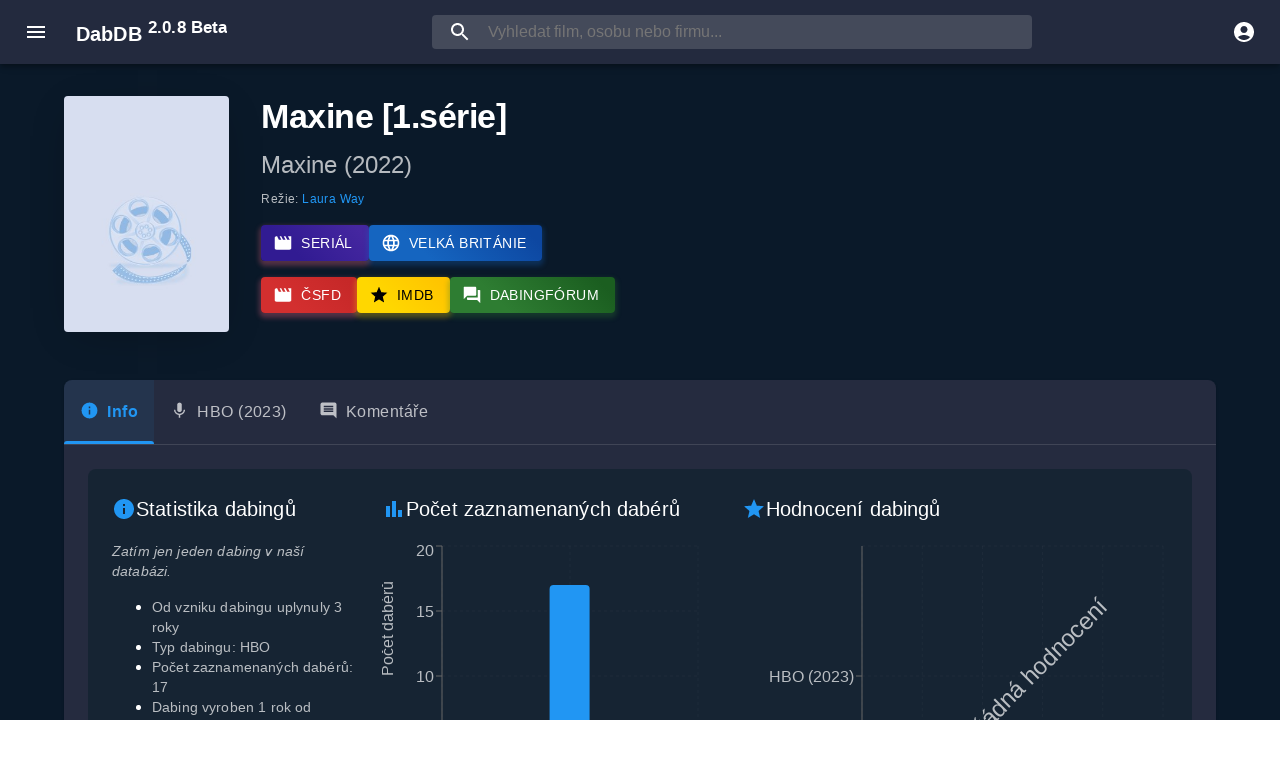

--- FILE ---
content_type: text/html
request_url: https://www.dabdb.cz/dilo/50777-maxine-1-serie/
body_size: 256
content:
<!doctype html><html lang="cs"><head><meta charset="utf-8"/><link rel="icon" href="/favicon.ico"/><meta name="viewport" content="width=device-width,initial-scale=1"/><meta name="theme-color" content="#000000"/><meta name="description" content="Kompletní databáze českého dabingu, filmů, seriálů a dabérů"/><title>DabDB - Česká dabingová databáze</title><script defer="defer" src="/static/js/main.d91e2c77.js"></script><link href="/static/css/main.5b55cf58.css" rel="stylesheet"></head><body><noscript>Pro spuštění aplikace je potřeba mít zapnutý JavaScript.</noscript><div id="root"></div></body></html>

--- FILE ---
content_type: text/html; charset=utf-8
request_url: https://www.google.com/recaptcha/api2/aframe
body_size: 267
content:
<!DOCTYPE HTML><html><head><meta http-equiv="content-type" content="text/html; charset=UTF-8"></head><body><script nonce="ovZ22SKdpDJmzr6EL42DdA">/** Anti-fraud and anti-abuse applications only. See google.com/recaptcha */ try{var clients={'sodar':'https://pagead2.googlesyndication.com/pagead/sodar?'};window.addEventListener("message",function(a){try{if(a.source===window.parent){var b=JSON.parse(a.data);var c=clients[b['id']];if(c){var d=document.createElement('img');d.src=c+b['params']+'&rc='+(localStorage.getItem("rc::a")?sessionStorage.getItem("rc::b"):"");window.document.body.appendChild(d);sessionStorage.setItem("rc::e",parseInt(sessionStorage.getItem("rc::e")||0)+1);localStorage.setItem("rc::h",'1768619296038');}}}catch(b){}});window.parent.postMessage("_grecaptcha_ready", "*");}catch(b){}</script></body></html>